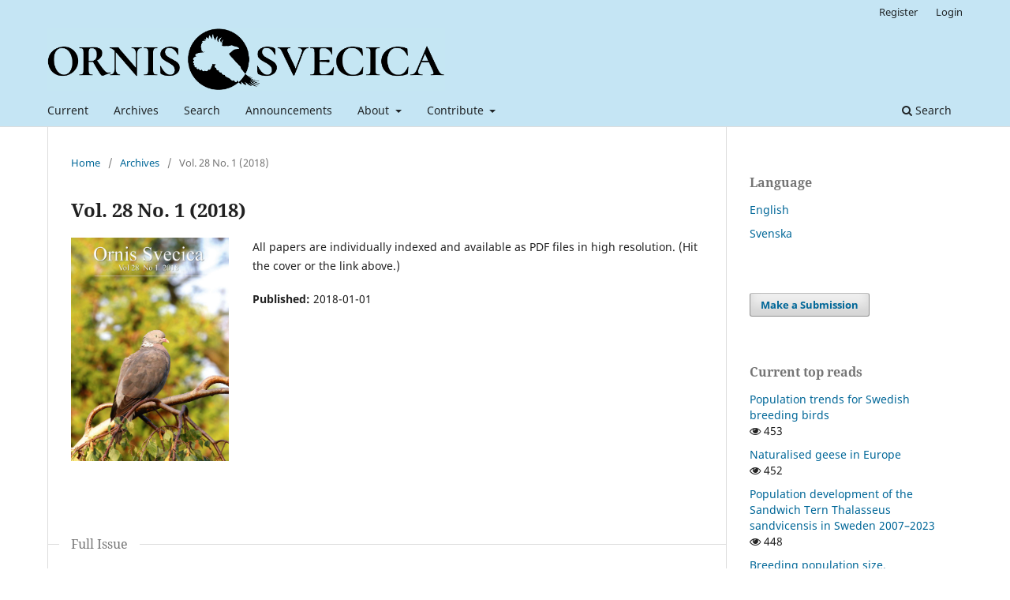

--- FILE ---
content_type: text/html; charset=utf-8
request_url: https://journals.lub.lu.se/os/issue/view/2810
body_size: 4235
content:
<!DOCTYPE html>
<html lang="en-US" xml:lang="en-US">
<head>
	<meta charset="utf-8">
	<meta name="viewport" content="width=device-width, initial-scale=1.0">
	<title>
		Vol. 28 No. 1 (2018)
							| Ornis Svecica
			</title>

	
<meta name="generator" content="Open Journal Systems 3.3.0.15">
<link rel="alternate" type="application/atom+xml" href="https://journals.lub.lu.se/os/gateway/plugin/WebFeedGatewayPlugin/atom">
<link rel="alternate" type="application/rdf+xml" href="https://journals.lub.lu.se/os/gateway/plugin/WebFeedGatewayPlugin/rss">
<link rel="alternate" type="application/rss+xml" href="https://journals.lub.lu.se/os/gateway/plugin/WebFeedGatewayPlugin/rss2">
	<link rel="stylesheet" href="https://journals.lub.lu.se/os/$$$call$$$/page/page/css?name=stylesheet" type="text/css" /><link rel="stylesheet" href="https://journals.lub.lu.se/os/$$$call$$$/page/page/css?name=font" type="text/css" /><link rel="stylesheet" href="https://journals.lub.lu.se/lib/pkp/styles/fontawesome/fontawesome.css?v=3.3.0.15" type="text/css" /><link rel="stylesheet" href="https://journals.lub.lu.se/plugins/generic/citations/css/citations.css?v=3.3.0.15" type="text/css" /><link rel="stylesheet" href="https://journals.lub.lu.se/plugins/generic/publons/styles/publons.css?v=3.3.0.15" type="text/css" /><link rel="stylesheet" href="https://journals.lub.lu.se/plugins/generic/orcidProfile/css/orcidProfile.css?v=3.3.0.15" type="text/css" /><link rel="stylesheet" href="https://journals.lub.lu.se/public/site/styleSheet.css?v=3.3.0.15" type="text/css" />
</head>
<body class="pkp_page_issue pkp_op_view has_site_logo" dir="ltr">

	<div class="pkp_structure_page">

				<header class="pkp_structure_head" id="headerNavigationContainer" role="banner">
						
 <nav class="cmp_skip_to_content" aria-label="Jump to content links">
	<a href="#pkp_content_main">Skip to main content</a>
	<a href="#siteNav">Skip to main navigation menu</a>
		<a href="#pkp_content_footer">Skip to site footer</a>
</nav>

			<div class="pkp_head_wrapper">

				<div class="pkp_site_name_wrapper">
					<button class="pkp_site_nav_toggle">
						<span>Open Menu</span>
					</button>
										<div class="pkp_site_name">
																<a href="						https://journals.lub.lu.se/os/index
					" class="is_img">
							<img src="https://journals.lub.lu.se/public/journals/67/pageHeaderLogoImage_en_US.png" width="1757" height="279"  />
						</a>
										</div>
				</div>

				
				<nav class="pkp_site_nav_menu" aria-label="Site Navigation">
					<a id="siteNav"></a>
					<div class="pkp_navigation_primary_row">
						<div class="pkp_navigation_primary_wrapper">
																				<ul id="navigationPrimary" class="pkp_navigation_primary pkp_nav_list">
								<li class="">
				<a href="https://journals.lub.lu.se/os/issue/current">
					Current
				</a>
							</li>
								<li class="">
				<a href="https://journals.lub.lu.se/os/issue/archive">
					Archives
				</a>
							</li>
								<li class="">
				<a href="https://journals.lub.lu.se/os/search/search">
					Search
				</a>
							</li>
								<li class="">
				<a href="https://journals.lub.lu.se/os/announcement">
					Announcements
				</a>
							</li>
								<li class="">
				<a href="https://journals.lub.lu.se/os/about">
					About
				</a>
									<ul>
																					<li class="">
									<a href="https://journals.lub.lu.se/os/about">
										About the Journal
									</a>
								</li>
																												<li class="">
									<a href="https://journals.lub.lu.se/os/about/editorialTeam">
										Editorial Team
									</a>
								</li>
																												<li class="">
									<a href="https://journals.lub.lu.se/os/openAccess">
										Open Access statement
									</a>
								</li>
																												<li class="">
									<a href="https://journals.lub.lu.se/os/about/privacy">
										Privacy Statement
									</a>
								</li>
																												<li class="">
									<a href="https://journals.lub.lu.se/os/about/contact">
										Contact
									</a>
								</li>
																		</ul>
							</li>
								<li class="">
				<a href="https://journals.lub.lu.se/os/about/submissions">
					Contribute
				</a>
									<ul>
																					<li class="">
									<a href="https://journals.lub.lu.se/os/author-guidelines">
										Author Guidelines
									</a>
								</li>
																												<li class="">
									<a href="https://journals.lub.lu.se/os/about/submissions">
										Submit Contribution
									</a>
								</li>
																		</ul>
							</li>
			</ul>

				

																						<div class="pkp_navigation_search_wrapper">
									<a href="https://journals.lub.lu.se/os/search" class="pkp_search pkp_search_desktop">
										<span class="fa fa-search" aria-hidden="true"></span>
										Search
									</a>
								</div>
													</div>
					</div>
					<div class="pkp_navigation_user_wrapper" id="navigationUserWrapper">
							<ul id="navigationUser" class="pkp_navigation_user pkp_nav_list">
								<li class="profile">
				<a href="https://journals.lub.lu.se/os/user/register">
					Register
				</a>
							</li>
								<li class="profile">
				<a href="https://journals.lub.lu.se/os/login">
					Login
				</a>
							</li>
										</ul>

					</div>
				</nav>
			</div><!-- .pkp_head_wrapper -->
		</header><!-- .pkp_structure_head -->

						<div class="pkp_structure_content has_sidebar">
			<div class="pkp_structure_main" role="main">
				<a id="pkp_content_main"></a>

<div class="page page_issue">

				<nav class="cmp_breadcrumbs" role="navigation" aria-label="You are here:">
	<ol>
		<li>
			<a href="https://journals.lub.lu.se/os/index">
				Home
			</a>
			<span class="separator">/</span>
		</li>
		<li>
			<a href="https://journals.lub.lu.se/os/issue/archive">
				Archives
			</a>
			<span class="separator">/</span>
		</li>
		<li class="current" aria-current="page">
			<span aria-current="page">
									Vol. 28 No. 1 (2018)
							</span>
		</li>
	</ol>
</nav>
		<h1>
			Vol. 28 No. 1 (2018)
		</h1>
			<div class="obj_issue_toc">

		
		<div class="heading">

									<a class="cover" href="https://journals.lub.lu.se/os/issue/view/2810">
								<img src="https://journals.lub.lu.se/public/journals/67/cover_issue_2810_en_US.jpg" alt="					View Vol. 28 No. 1 (2018)
				">
			</a>
		
							<div class="description">
				<p>All papers are individually indexed and available as PDF files in high resolution. (Hit the cover or the link above.) </p>
			</div>
		
												
							<div class="published">
				<span class="label">
					Published:
				</span>
				<span class="value">
					2018-01-01
				</span>
			</div>
			</div>

				<div class="galleys">
			<h2 id="issueTocGalleyLabel">
				Full Issue
			</h2>
			<ul class="galleys_links">
									<li>
						
	
			

<a class="obj_galley_link pdf" href="https://journals.lub.lu.se/os/issue/view/2810/471" aria-labelledby=issueTocGalleyLabel>

		
	PDF

	</a>
					</li>
							</ul>
		</div>
	
		<div class="sections">
			<div class="section">
									<h2>
					Research Papers
				</h2>
						<ul class="cmp_article_list articles">
									<li>
						
	
<div class="obj_article_summary">
			<div class="cover">
			<a href="https://journals.lub.lu.se/os/article/view/19519" class="file">
								<img
					src="https://journals.lub.lu.se/public/journals/67/article_19519_cover_en_US.jpg"
					alt=""
				>
			</a>
		</div>
	
	<h3 class="title">
		<a id="article-19519" href="https://journals.lub.lu.se/os/article/view/19519">
			How many observation days are needed to reliably describe bird migration?
					</a>
	</h3>

				<div class="meta">
				<div class="authors">
			Antti Tanskanen, Rauno A Yrjölä, Ulrike Baum, Sakari Tanskanen, Jörgen Eriksson
		</div>
		
							<div class="pages">
				3–13
			</div>
		
		
	</div>
	
			<ul class="galleys_links">
																									<li>
																										
	
							

<a class="obj_galley_link pdf" href="https://journals.lub.lu.se/os/article/view/19519/17670" aria-labelledby=article-19519>

		
	PDF

	</a>
				</li>
					</ul>
	
	
</div>
					</li>
									<li>
						
	
<div class="obj_article_summary">
			<div class="cover">
			<a href="https://journals.lub.lu.se/os/article/view/19520" class="file">
								<img
					src="https://journals.lub.lu.se/public/journals/67/article_19520_cover_en_US.jpg"
					alt=""
				>
			</a>
		</div>
	
	<h3 class="title">
		<a id="article-19520" href="https://journals.lub.lu.se/os/article/view/19520">
			Flock-fishing deep-diving piscivores (Great Crested Grebe Podiceps cristatus, Great Cormorant Phalacrocorax carbo, Common Merganser Mergus merganser) at Lake Vombsjön, southern Sweden, and those that exploit them
					</a>
	</h3>

				<div class="meta">
				<div class="authors">
			Hans Källander
		</div>
		
							<div class="pages">
				14–18
			</div>
		
		
	</div>
	
			<ul class="galleys_links">
																									<li>
																										
	
							

<a class="obj_galley_link pdf" href="https://journals.lub.lu.se/os/article/view/19520/17671" aria-labelledby=article-19520>

		
	PDF

	</a>
				</li>
					</ul>
	
	
</div>
					</li>
									<li>
						
	
<div class="obj_article_summary">
			<div class="cover">
			<a href="https://journals.lub.lu.se/os/article/view/19521" class="file">
								<img
					src="https://journals.lub.lu.se/public/journals/67/article_19521_cover_en_US.jpg"
					alt=""
				>
			</a>
		</div>
	
	<h3 class="title">
		<a id="article-19521" href="https://journals.lub.lu.se/os/article/view/19521">
			Changes in migration and wintering patterns of Greylag Geese Anser anser from southernmost Sweden during three decades
					</a>
	</h3>

				<div class="meta">
				<div class="authors">
			Leif Nilsson, Hakon Kampe-Persson
		</div>
		
							<div class="pages">
				19–38
			</div>
		
		
	</div>
	
			<ul class="galleys_links">
																									<li>
																										
	
							

<a class="obj_galley_link pdf" href="https://journals.lub.lu.se/os/article/view/19521/17672" aria-labelledby=article-19521>

		
	PDF

	</a>
				</li>
					</ul>
	
	
</div>
					</li>
									<li>
						
	
<div class="obj_article_summary">
			<div class="cover">
			<a href="https://journals.lub.lu.se/os/article/view/19522" class="file">
								<img
					src="https://journals.lub.lu.se/public/journals/67/article_19522_cover_en_US.jpg"
					alt=""
				>
			</a>
		</div>
	
	<h3 class="title">
		<a id="article-19522" href="https://journals.lub.lu.se/os/article/view/19522">
			Lifetime reproductive success of Greylag Geese Anser anser breeding in south Sweden
					</a>
	</h3>

				<div class="meta">
				<div class="authors">
			Leif Nilsson, Hakon Kampe-Persson
		</div>
		
							<div class="pages">
				39–47
			</div>
		
		
	</div>
	
			<ul class="galleys_links">
																									<li>
																										
	
							

<a class="obj_galley_link pdf" href="https://journals.lub.lu.se/os/article/view/19522/17673" aria-labelledby=article-19522>

		
	PDF

	</a>
				</li>
					</ul>
	
	
</div>
					</li>
							</ul>
				</div>
		</div><!-- .sections -->
</div>
	</div>

	</div><!-- pkp_structure_main -->

									<div class="pkp_structure_sidebar left" role="complementary" aria-label="Sidebar">
				<div class="pkp_block block_language">
	<h2 class="title">
		Language
	</h2>

	<div class="content">
		<ul>
							<li class="locale_en_US current" lang="en-US">
					<a href="https://journals.lub.lu.se/os/user/setLocale/en_US?source=%2Fos%2Fissue%2Fview%2F2810">
						English
					</a>
				</li>
							<li class="locale_sv_SE" lang="sv-SE">
					<a href="https://journals.lub.lu.se/os/user/setLocale/sv_SE?source=%2Fos%2Fissue%2Fview%2F2810">
						Svenska
					</a>
				</li>
					</ul>
	</div>
</div><!-- .block_language -->
<div class="pkp_block block_make_submission">
	<h2 class="pkp_screen_reader">
		Make a Submission
	</h2>

	<div class="content">
		<a class="block_make_submission_link" href="https://journals.lub.lu.se/os/about/submissions">
			Make a Submission
		</a>
	</div>
</div>
<div class="pkp_block block_developed_by">
	<div class="content">
		<span class="title">Current top reads</span>
			<ul class="most_read">
							<li class="most_read_article">
					<div class="most_read_article_title"><a href="https://journals.lub.lu.se/os/article/view/22652">Population trends for Swedish breeding birds</a></div>
					<div class="most_read_article_journal"><span class="fa fa-eye"></span> 453</div>
				</li>
							<li class="most_read_article">
					<div class="most_read_article_title"><a href="https://journals.lub.lu.se/os/article/view/22625">Naturalised geese in Europe</a></div>
					<div class="most_read_article_journal"><span class="fa fa-eye"></span> 452</div>
				</li>
							<li class="most_read_article">
					<div class="most_read_article_title"><a href="https://journals.lub.lu.se/os/article/view/26043">Population development of the Sandwich Tern Thalasseus sandvicensis in Sweden 2007–2023</a></div>
					<div class="most_read_article_journal"><span class="fa fa-eye"></span> 448</div>
				</li>
							<li class="most_read_article">
					<div class="most_read_article_title"><a href="https://journals.lub.lu.se/os/article/view/26266">Breeding population size, migration, and wintering  of the Eurasian Siskin Spinus spinus in relation to seed crop sizes of food trees</a></div>
					<div class="most_read_article_journal"><span class="fa fa-eye"></span> 386</div>
				</li>
							<li class="most_read_article">
					<div class="most_read_article_title"><a href="https://journals.lub.lu.se/os/article/view/25148">Colour variation of Water Pipit Anthus spinoletta in winter plumage</a></div>
					<div class="most_read_article_journal"><span class="fa fa-eye"></span> 382</div>
				</li>
						</ul>
	</div>
</div>
<div class="pkp_block block_information">
	<h2 class="title">Information</h2>
	<div class="content">
		<ul>
							<li>
					<a href="https://journals.lub.lu.se/os/information/readers">
						For Readers
					</a>
				</li>
										<li>
					<a href="https://journals.lub.lu.se/os/information/authors">
						For Authors
					</a>
				</li>
										<li>
					<a href="https://journals.lub.lu.se/os/information/librarians">
						For Librarians
					</a>
				</li>
					</ul>
	</div>
</div>
<div class="pkp_block block_developed_by">
	<h2 class="pkp_screen_reader">
		Developed By
	</h2>

	<div class="content">
		<a href="http://pkp.sfu.ca/ojs/">
			Open Journal Systems
		</a>
	</div>
</div>
<div class="pkp_block block_browse">
	<h2 class="title">
		Browse
	</h2>

	<nav class="content" role="navigation" aria-label="Browse">
		<ul>
					</ul>
	</nav>
</div><!-- .block_browse -->
<div class="pkp_block block_custom" id="customblock-latest_volume">
	<h2 class="title pkp_screen_reader">latest_volume</h2>
	<div class="content">
		<p><a href="https://journals.lub.lu.se/os/issue/view/3517">Check out the latest papers</a></p>
<p><img src="https://journals.lub.lu.se/public/site/images/marster/mceclip0.png"></p>
	</div>
</div>

			</div><!-- pkp_sidebar.left -->
			</div><!-- pkp_structure_content -->

<div class="pkp_structure_footer_wrapper" role="contentinfo">
	<a id="pkp_content_footer"></a>

	<div class="pkp_structure_footer">

					<div class="pkp_footer_content">
				<p><a href="http://www.birdlife.se"><img src="https://journals.lub.lu.se/public/site/images/marster/BLS_logo_broad_small.jpg" align="left" hspace="25" /></a>Ornis Svecica is an open access, peer-reviewed scientific journal published in English and Swedish by BirdLife Sverige. It covers all aspects of ornithology, and welcomes contributions from scientists as well as non-professional ornithologists. Accepted articles are published at no charge to the authors. </p>
<p><strong>ISSN</strong>: 2003-2633 (online), 1102-6812 (print)</p>
<p><strong>Contact</strong>: <a href="mailto:jonas.waldenstrom@lnu.se">Jonas Waldenström</a> (Editor-in-Chief) or <a href="mailto:os@birdlife.se">Martin Stervander</a> (Managing Editor)</p>
			</div>
		
		<div class="pkp_brand_footer" role="complementary">
			<a href="https://journals.lub.lu.se/os/about/aboutThisPublishingSystem">
				<img alt="More information about the publishing system, Platform and Workflow by OJS/PKP." src="https://journals.lub.lu.se/templates/images/ojs_brand.png">
			</a>
		</div>
	</div>
</div><!-- pkp_structure_footer_wrapper -->

</div><!-- pkp_structure_page -->

<script src="https://journals.lub.lu.se/lib/pkp/lib/vendor/components/jquery/jquery.js?v=3.3.0.15" type="text/javascript"></script><script src="https://journals.lub.lu.se/lib/pkp/lib/vendor/components/jqueryui/jquery-ui.js?v=3.3.0.15" type="text/javascript"></script><script src="https://journals.lub.lu.se/plugins/themes/default/js/lib/popper/popper.js?v=3.3.0.15" type="text/javascript"></script><script src="https://journals.lub.lu.se/plugins/themes/default/js/lib/bootstrap/util.js?v=3.3.0.15" type="text/javascript"></script><script src="https://journals.lub.lu.se/plugins/themes/default/js/lib/bootstrap/dropdown.js?v=3.3.0.15" type="text/javascript"></script><script src="https://journals.lub.lu.se/plugins/themes/default/js/main.js?v=3.3.0.15" type="text/javascript"></script><script type="text/javascript">
(function (w, d, s, l, i) { w[l] = w[l] || []; var f = d.getElementsByTagName(s)[0],
j = d.createElement(s), dl = l != 'dataLayer' ? '&l=' + l : ''; j.async = true; 
j.src = 'https://www.googletagmanager.com/gtag/js?id=' + i + dl; f.parentNode.insertBefore(j, f); 
function gtag(){dataLayer.push(arguments)}; gtag('js', new Date()); gtag('config', i); })
(window, document, 'script', 'dataLayer', 'UA-140063422-1');
</script>


</body>
</html>
